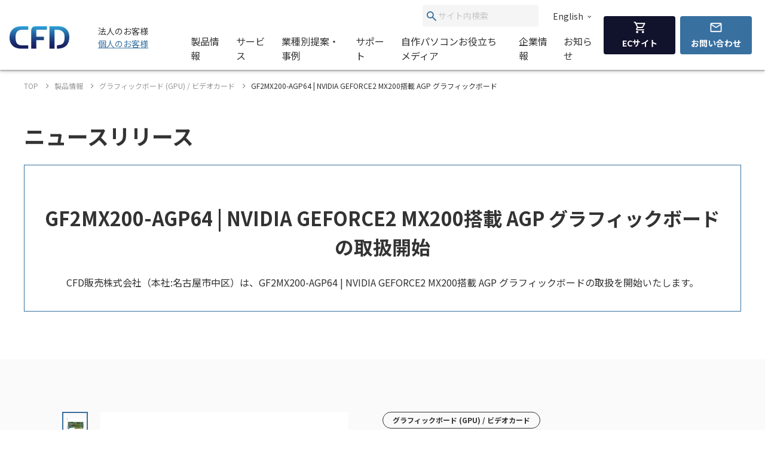

--- FILE ---
content_type: text/html; charset=UTF-8
request_url: https://www.cfd.co.jp/biz/product/release/gf2mx200-agp64.html
body_size: 108233
content:
<!doctype html>
<html lang="ja_JP">


<head xmlns:xlink="http://www.w3.org/1999/xlink" prefix="og: http://ogp.me/ns# fb: http://ogp.me/ns/fb# website: http://ogp.me/ns/website#">
  <meta charset="utf-8"/>
  <meta http-equiv="X-UA-Compatible" content="IE=edge"/>
  <meta name="HandheldFriendly" content="true"/>
  <meta name="viewport" content="width=device-width, initial-scale=1, shrink-to-fit=no, viewport-fit=cover"/>
  <meta http-equiv="cleartype" content="on"/>
  <meta http-equiv="x-dns-prefetch-control" content="on"/>

  <title>GF2MX200-AGP64の取扱を開始しました | NVIDIA GEFORCE2 MX200搭載 AGP グラフィックボード | CFD販売株式会社 CFD Sales INC.</title>
  <meta name="twitter:title" property="og:title" content="GF2MX200-AGP64の取扱を開始しました | NVIDIA GEFORCE2 MX200搭載 AGP グラフィックボード | CFD販売株式会社 CFD Sales INC." />
  <meta itemprop="headline" content="GF2MX200-AGP64の取扱を開始しました | NVIDIA GEFORCE2 MX200搭載 AGP グラフィックボード | CFD販売株式会社 CFD Sales INC." />
  <meta itemprop="name" content="GF2MX200-AGP64の取扱を開始しました | NVIDIA GEFORCE2 MX200搭載 AGP グラフィックボード | CFD販売株式会社 CFD Sales INC." />


  
  <meta name="keywords" content="CFD,シー・エフ・デー,玄人志向,くろうとしこう,くろしこ,クロシコ,自作PC,自作パソコン,PCパーツ,パソコンパーツ">
  <meta name="description" content="PCパーツプランド「玄人志向」のNVIDIA GEFORCE2 MX200搭載 AGP グラフィックボードです">
  <meta property="og:description" content="PCパーツプランド「玄人志向」のNVIDIA GEFORCE2 MX200搭載 AGP グラフィックボードです" />
  <meta itemprop="description" content="PCパーツプランド「玄人志向」のNVIDIA GEFORCE2 MX200搭載 AGP グラフィックボードです" />
  
  

  <meta content="en_US" property="og:locale:alternate"/>
  <meta content="ja_JP" property="og:locale:alternate"/>
  <meta content="ko_KR" property="og:locale:alternate"/>
  <meta content="zh_CN" property="og:locale:alternate"/>
  <meta content="zh_TW" property="og:locale:alternate"/>
  <meta content="summary_large_image" name="twitter:card"/>
  <meta content="CFD販売株式会社 CFD Sales INC." property="og:site_name" />
  
  <meta content="website" property="og:type"/>
  <meta content="https://www.cfd.co.jp/biz/product/release/gf2mx200-agp64.html" property="og:url" />





  <meta content="https://www.cfd.co.jp/webpim/product/image/g/gf2mx200-agp64/gf2mx200-agp64/gf2mx200-agp64__0100.jpg" property="og:image" />
  <meta content="https://www.cfd.co.jp/webpim/product/image/g/gf2mx200-agp64/gf2mx200-agp64/gf2mx200-agp64__0100.jpg" itemprop="image" />
  <meta content="https://www.cfd.co.jp/webpim/product/image/g/gf2mx200-agp64/gf2mx200-agp64/gf2mx200-agp64__0100.jpg" name="twitter:image" />



  <meta http-equiv="x-ua-compatible" content="ie=edge"/>
  <meta content="SKYPE_TOOLBAR_PARSER_COMPATIBLE" name="SKYPE_TOOLBAR"/>
  <meta content="CFD販売株式会社 CFD Sales INC." name="author" />
  <meta content="CFD販売株式会社 CFD Sales INC." itemprop="author" />
  <meta content="CFD販売株式会社 CFD Sales INC." name="copyright" />
  <meta content="CFD販売株式会社 CFD Sales INC." itemprop="copyrightHolder" />


  




<!-- Google Tag Manager -->
<script>(function(w,d,s,l,i){w[l]=w[l]||[];w[l].push({'gtm.start':
new Date().getTime(),event:'gtm.js'});var f=d.getElementsByTagName(s)[0],
j=d.createElement(s),dl=l!='dataLayer'?'&l='+l:'';j.async=true;j.src=
'https://www.googletagmanager.com/gtm.js?id='+i+dl;f.parentNode.insertBefore(j,f);
})(window,document,'script','dataLayer','GTM-KVZQQSC');</script>
<!-- End Google Tag Manager -->

<!-- Google Tag Manager -->
<script>(function(w,d,s,l,i){w[l]=w[l]||[];w[l].push({'gtm.start':
new Date().getTime(),event:'gtm.js'});var f=d.getElementsByTagName(s)[0],
j=d.createElement(s),dl=l!='dataLayer'?'&l='+l:'';j.async=true;j.src=
'https://www.googletagmanager.com/gtm.js?id='+i+dl;f.parentNode.insertBefore(j,f);
})(window,document,'script','dataLayer','GTM-WH9KT8R');</script>
<!-- End Google Tag Manager -->







  <link href="https://www.cfd.co.jp" rel="dns-prefetch" />
  <link href="https://www.cfd.co.jp" rel="preconnect" />
  
  <link href="https://fonts.googleapis.com" rel="preconnect" />
  <link href="https://fonts.googleapis.com" rel="preconnect" crossorigin />
  <link href="https://fonts.googleapis.com/css2?family=Noto+Sans+JP:wght@400;500;700&amp;display=swap" rel="stylesheet" />
  <link href="/common/js/bundle.js?date=202509251200" rel="prefetch" />
  <link href="/common/js/bundle.js?date=202509251200" rel="preload" as="script" crossorigin />
  <link href="/common/js/bundle.js?date=202509251200" rel="modulepreload" />
  <link rel="stylesheet" href="/common/css/style.css?date=202407231400" />
  



  
  
    
      
    
  


<link rel="canonical" href="https://www.kuroutoshikou.com/product/detail/gf2mx200-agp64.html">

<meta name="robots" content="noindex" />


<script>
  var poplink3 = [
    {
      uid: '0eff0b14d1b747d5af9a47072b138369u',
      target: '#header-suggest-pc',
      deviceType: 'pcia',
    },
    {
      uid: '0eff0b14d1b747d5af9a47072b138369u',
      target: '#header-suggest-sp',
      deviceType: 'pcia',
    },
    {
      uid: '0eff0b14d1b747d5af9a47072b138369u',
      target: '#suggest-01',
      deviceType: 'pcia',
    },
    {
      uid: '0eff0b14d1b747d5af9a47072b138369u',
      target: '#suggest-02',
      deviceType: 'pcia',
    },
  ];
  (function () {
    var s = document.createElement('script');
    s.charset = 'utf-8';
    s.src = '//poplink-f.probo.biz/pl3/poplink3.js';
    document.getElementsByTagName('head')[0].appendChild(s);
  })();
</script>
</head>
    <body xmlns:xlink="http://www.w3.org/1999/xlink" class="normal">
        

<!-- Google Tag Manager (noscript) -->
<noscript><iframe src="https://www.googletagmanager.com/ns.html?id=GTM-KVZQQSC"
height="0" width="0" style="display:none;visibility:hidden"></iframe></noscript>
<!-- End Google Tag Manager (noscript) -->

<!-- Google Tag Manager (noscript) -->
<noscript><iframe src="https://www.googletagmanager.com/ns.html?id=GTM-WH9KT8R"
height="0" width="0" style="display:none;visibility:hidden"></iframe></noscript>
<!-- End Google Tag Manager (noscript) -->




        <div id="app">
            <div class="el-page-wrapper">
                


  
    ﻿


                <el-site-header inline-template>
  <div class="el-site-header">
    <div class="el-site-header__shadow">
      <div class="el-site-header__inner">
        <div class="el-site-header__logo">
          <a href="/" title="CFD"><img src="https://www.cfd.co.jp/common/img/logo/cfd-logo.jpg" alt="" /></a>
        </div>
        <div class="el-site-header__change-type-wrapper">
          <span class="el-site-header__change-type__text">法人のお客様</span>
          <a class="el-site-header__change-type__link" href="/consumer/"><span class="el-site-header__change-type__text">個人のお客様</span></a>
          <!-- <a class="el-site-header__change-type__link" href="/biz/contact/inquiries-about-new-transaction.html"><span class="el-site-header__change-type__text">from overseas</span></a> -->
        </div>
        <div class="el-site-header__nav-wrapper--pc">
          <div class="el-site-header__nav-row--pc">
            <form class="el-site-header__search--pc" data-href="/biz/search/index.html" @submit.prevent="onSubmitSearch($event)">
                <button class="el-site-header__search--pc__submit" type="submit">
                    <i class="icn-search el-site-header__search--pc__arr" aria-hidden="true"><svg><use xlink:href="#icn-search"></use></svg></i>
                </button>
                <input class="el-site-header__search--pc__input" type="text" name="keyword" id="header-suggest-pc" placeholder="サイト内検索" />
            </form>
            <a class="el-site-header__language-link" href="/biz/en/corporate/"><span class="el-site-header__language-link__text">English</span><i class="icn-chevron--down el-site-header__language-link__arr" aria-hidden="true">
                <svg>
                  <use xlink:href="#icn-chevron--down"></use></svg></i></a>
          </div>
          <div class="el-site-header__nav-row--pc">
            <div class="el-site-header__nav-lower--pc">
              <el-site-header-mega-menu v-cloak>
                <template #trigger><a href="/biz/product/">製品情報</a></template>
                <template #region><a class="el-site-header-mega-menu__heading" href="/biz/product/">製品情報</a>
                  <div class="el-site-header-mega-menu__inner">
                    <el-tab v-cloak inline-template>
                      <div class="el-tab" data-style="2" data-tab-len="2">
                        <div class="el-tab__tablist">
                          <div class="el-tab__tablist__inner" role="tablist">
                            <button class="el-tab-head" :id="returnId('head', 0)" role="tab" :aria-controls="returnId('body', 0)" :aria-selected="isActive(0)" :tabindex="isActive(0) ? null : '-1'" @click="onTriggerClicked($event, 0)">製品カテゴリから探す</button>
                            <button class="el-tab-head" :id="returnId('head', 1)" role="tab" :aria-controls="returnId('body', 1)" :aria-selected="isActive(1)" :tabindex="isActive(1) ? null : '-1'" @click="onTriggerClicked($event, 1)">メーカー・ブランドから探す</button>
                          </div>
                          <button class="el-tab__tablist__scroll-btn el-tab__tablist__scroll-btn--right" v-show="showScrollRight" @click="scrollRightOverflowY()">
                            <i class="icn-chevron--right el-tab__tablist__symbol" aria-hidden="true">
                              <svg>
                                <use xlink:href="#icn-chevron--right"></use></svg></i>
                          </button>
                          <button class="el-tab__tablist__scroll-btn el-tab__tablist____scroll-btn--left" v-show="showScrollLeft" @click="scrollLeftOverflowY()">
                            <i class="icn-chevron--left el-tab__tablist__symbol" aria-hidden="true">
                              <svg>
                                <use xlink:href="#icn-chevron--left"></use></svg></i>
                          </button>
                        </div>
                        <div class="el-tab__tabpanellist">
                          <div class="el-tab-body" :id="returnId('body', 0)" role="tabpanel" :aria-hidden="!isActive(0)" :aria-labelledby="returnId('head', 0)" tabindex="0">
                            <div class="el-site-header-mega-menu__inner" data-column="d6" data-direction="row">
                              <div class="el-site-header-mega-menu__column">
                                <div class="el-site-header-mega-menu__item">
                                  <div class="el-site-header-mega-menu__item__heading"><span>パソコンパーツ</span></div>
                                  <ul class="el-site-header-mega-menu__item__list">
                                    <li class="el-site-header-mega-menu__item__list__item">
                                      <a href="/biz/product/category/memory.html">メモリ<img /></a>
                                    </li>
                                    <li class="el-site-header-mega-menu__item__list__item">
                                      <a href="/biz/product/category/cpu.html">CPU<img /></a>
                                    </li>
                                    <li class="el-site-header-mega-menu__item__list__item">
                                      <a href="/biz/product/category/motherboard.html">マザーボード<img /></a>
                                    </li>
                                    <li class="el-site-header-mega-menu__item__list__item">
                                      <a href="/biz/product/category/graphics-board.html">グラフィックボード(GPU)/ビデオカード<img /></a>
                                    </li>
                                    <li class="el-site-header-mega-menu__item__list__item">
                                      <a href="/biz/product/category/pc-case.html">PCケース<img /></a>
                                    </li>
                                    <li class="el-site-header-mega-menu__item__list__item">
                                      <a href="/biz/product/category/minipc.html">ベアボーン/ミニPC<img /></a>
                                    </li>
                                    <li class="el-site-header-mega-menu__item__list__item">
                                      <a href="/biz/product/category/cpu-cooler.html">CPUクーラー<img /></a>
                                    </li>
                                    <li class="el-site-header-mega-menu__item__list__item">
                                      <a href="/biz/product/category/accessory-fan.html">ファン<img /></a>
                                    </li>
                                    <li class="el-site-header-mega-menu__item__list__item">
                                      <a href="/biz/product/category/accessory-led.html">LED関連<img /></a>
                                    </li>
                                    <li class="el-site-header-mega-menu__item__list__item">
                                      <a href="/biz/product/category/interface.html">インターフェースボード<img /></a>
                                    </li>
                                    <li class="el-site-header-mega-menu__item__list__item">
                                      <a href="/biz/product/category/network.html">ネットワーク関連<img /></a>
                                    </li>
                                    <li class="el-site-header-mega-menu__item__list__item">
                                      <a href="/biz/product/category/power.html">電源ユニット<img /></a>
                                    </li>
                                  </ul>
                                </div>
                              </div>
                              <div class="el-site-header-mega-menu__column">
                                <div class="el-site-header-mega-menu__item">
                                  <div class="el-site-header-mega-menu__item__heading"><span>ドライブ/ストレージ</span></div>
                                  <ul class="el-site-header-mega-menu__item__list">
                                    <li class="el-site-header-mega-menu__item__list__item">
                                      <a href="/biz/product/category/hdd.html">HDD(ハードディスク)<img /></a>
                                    </li>
                                    <li class="el-site-header-mega-menu__item__list__item">
                                      <a href="/biz/product/category/ssd.html">SSD<img /></a>
                                    </li>
                                    <li class="el-site-header-mega-menu__item__list__item">
                                      <a href="/biz/product/category/microsd.html">microSDカード(法人向け)<img /></a>
                                    </li>
                                    <li class="el-site-header-mega-menu__item__list__item">
                                      <a href="/biz/product/category/case.html">SSD/HDDケース<img /></a>
                                    </li>
                                    <li class="el-site-header-mega-menu__item__list__item">
                                      <a href="/biz/product/category/nas-case.html">NASケース<img /></a>
                                    </li>
                                  </ul>
                                </div>
                                <div class="el-site-header-mega-menu__item">
                                  <div class="el-site-header-mega-menu__item__heading"><span>パソコン周辺機器</span></div>
                                  <ul class="el-site-header-mega-menu__item__list">
                                    <li class="el-site-header-mega-menu__item__list__item">
                                      <a href="/biz/product/category/display.html">PCモニター/液晶ディスプレイ/ゲーミングディスプレイ<img /></a>
                                    </li>
                                    <li class="el-site-header-mega-menu__item__list__item">
                                      <a href="/biz/product/category/keyboard.html">キーボード/ゲーミングキーボード<img /></a>
                                    </li>
                                    <li class="el-site-header-mega-menu__item__list__item">
                                      <a href="/biz/product/category/mouse.html">マウス/ゲーミングマウス/マウスパッド<img /></a>
                                    </li>
                                    <li class="el-site-header-mega-menu__item__list__item">
                                      <a href="/biz/product/category/gaminggearheadset.html">ヘッドホン/ヘッドセット<img /></a>
                                    </li>
                                    <li class="el-site-header-mega-menu__item__list__item">
                                      <a href="/biz/product/category/microphone.html">マイク<img /></a>
                                    </li>
                                    <li class="el-site-header-mega-menu__item__list__item">
                                      <a href="/biz/product/category/multimedia.html">マルチメディア関連<img /></a>
                                    </li>
                                    <li class="el-site-header-mega-menu__item__list__item">
                                      <a href="/biz/product/category/auxiliary-input-device.html">補助入力デバイス(左手デバイス)<img /></a>
                                    </li>
                                    <li class="el-site-header-mega-menu__item__list__item">
                                      <a href="/biz/product/category/docking-station.html">ドッキングステーション<img /></a>
                                    </li>
                                    <li class="el-site-header-mega-menu__item__list__item">
                                      <a href="/biz/product/category/supply.html">サプライ品<img /></a>
                                    </li>
                                  </ul>
                                </div>
                              </div>
                              <div class="el-site-header-mega-menu__column">
                                <div class="el-site-header-mega-menu__item">
                                  <div class="el-site-header-mega-menu__item__heading"><span>ドローン</span></div>
                                  <ul class="el-site-header-mega-menu__item__list">
                                    <li class="el-site-header-mega-menu__item__list__item">
                                      <a href="/biz/product/category/drone.html">空中ドローン<img /></a>
                                    </li>
                                    <li class="el-site-header-mega-menu__item__list__item">
                                      <a href="/biz/product/category/rov.html">水中ドローン<img /></a>
                                    </li>
                                  </ul>
                                </div>
                                <div class="el-site-header-mega-menu__item">
                                  <div class="el-site-header-mega-menu__item__heading"><span>カメラ</span></div>
                                  <ul class="el-site-header-mega-menu__item__list">
                                    <li class="el-site-header-mega-menu__item__list__item">
                                      <a href="/biz/product/category/accamera.html">アクションカメラ<img /></a>
                                    </li>
                                    <li class="el-site-header-mega-menu__item__list__item">
                                      <a href="/biz/product/category/handy-cam.html">スタビライザー<img /></a>
                                    </li>
                                    <li class="el-site-header-mega-menu__item__list__item">
                                      <a href="/biz/product/category/handy-cam-accessory.html">カメラ関連アクセサリー<img /></a>
                                    </li>
                                    <li class="el-site-header-mega-menu__item__list__item">
                                      <a href="/biz/product/category/microphone.html">マイク<img /></a>
                                    </li>
                                  </ul>
                                </div>
                                <div class="el-site-header-mega-menu__item">
                                  <div class="el-site-header-mega-menu__item__heading"><span>STEM/ICT教育</span></div>
                                  <ul class="el-site-header-mega-menu__item__list">
                                    <li class="el-site-header-mega-menu__item__list__item">
                                      <a href="/biz/product/category/programing.html">プログラミング教材<img /></a>
                                    </li>
                                  </ul>
                                </div>
                              </div>
                              <div class="el-site-header-mega-menu__column">
                                <div class="el-site-header-mega-menu__item">
                                  <div class="el-site-header-mega-menu__item__heading"><span>ウェアラブル</span></div>
                                  <ul class="el-site-header-mega-menu__item__list">
                                    <li class="el-site-header-mega-menu__item__list__item">
                                      <a href="/biz/product/category/smartglass.html">スマートグラス<img /></a>
                                    </li>
                                  </ul>
                                </div>
                                <div class="el-site-header-mega-menu__item">
                                  <div class="el-site-header-mega-menu__item__heading"><span>家電</span></div>
                                  <ul class="el-site-header-mega-menu__item__list">
                                    <li class="el-site-header-mega-menu__item__list__item">
                                      <a href="/biz/product/category/robot-cleaner.html">ロボット掃除機<img /></a>
                                    </li>
                                    <li class="el-site-header-mega-menu__item__list__item">
                                      <a href="/biz/product/category/vacuum-and-mop.html">水拭き掃除機</a>
                                    </li>
                                    <li class="el-site-header-mega-menu__item__list__item">
                                      <a href="/biz/product/category/hair-dryer.html">ヘアドライヤー</a>
                                    </li>
                                    <li class="el-site-header-mega-menu__item__list__item">
                                      <a href="/biz/product/category/portable-battery.html">ポータブル電源</a>
                                    </li>
                                  </ul>
                                </div>
                              </div>
                              <div class="el-site-header-mega-menu__column">
                                <div class="el-site-header-mega-menu__item">
                                  <div class="el-site-header-mega-menu__item__heading"><span>ゲーミング関連製品</span></div>
                                  <ul class="el-site-header-mega-menu__item__list">
                                    <li class="el-site-header-mega-menu__item__list__item">
                                      <a href="/biz/product/category/graphics-board.html">グラフィックボード(GPU)/ビデオカード<img /></a>
                                    </li>
                                    <li class="el-site-header-mega-menu__item__list__item">
                                      <a href="/biz/product/category/display.html">PCモニター/液晶ディスプレイ/ゲーミングディスプレイ<img /></a>
                                    </li>
                                    <li class="el-site-header-mega-menu__item__list__item">
                                      <a href="/biz/product/category/keyboard.html">キーボード/ゲーミングキーボード<img /></a>
                                    </li>
                                    <li class="el-site-header-mega-menu__item__list__item">
                                      <a href="/biz/product/category/mouse.html">マウス/ゲーミングマウス/マウスパッド<img /></a>
                                    </li>
                                    <li class="el-site-header-mega-menu__item__list__item">
                                      <a href="/biz/product/category/gaminggearheadset.html">ヘッドホン/ヘッドセット<img /></a>
                                    </li>
                                    <li class="el-site-header-mega-menu__item__list__item">
                                      <a href="/biz/product/category/microphone.html">マイク<img /></a>
                                    </li>
                                    <li class="el-site-header-mega-menu__item__list__item">
                                      <a href="/biz/product/category/gamingchair.html">ゲーミングチェア<img /></a>
                                    </li>
                                    <li class="el-site-header-mega-menu__item__list__item">
                                      <a href="/biz/product/category/pc.html">PC<img /></a>
                                    </li>
                                    <li class="el-site-header-mega-menu__item__list__item">
                                      <a href="/biz/product/category/p-pc.html">ポータブルPC<img /></a>
                                    </li>
                                    <li class="el-site-header-mega-menu__item__list__item">
                                      <a href="/biz/product/category/apparel.html">アパレル<img /></a>
                                    </li>
                                  </ul>
                                </div>
                              </div>
                              <div class="el-site-header-mega-menu__column">
                                <div class="el-site-header-mega-menu__item">
                                  <div class="el-site-header-mega-menu__item__heading"><span>サーバー関連製品</span></div>
                                  <ul class="el-site-header-mega-menu__item__list">
                                    <li class="el-site-header-mega-menu__item__list__item">
                                      <a href="/biz/product/category/minipc.html">サーバー用マザー/ベアボーン<img /></a>
                                    </li>
                                  </ul>
                                </div>
                              </div>
                            </div>
                          </div>
                          <div class="el-tab-body" :id="returnId('body', 1)" role="tabpanel" :aria-hidden="!isActive(1)" :aria-labelledby="returnId('head', 1)" tabindex="0">
                            <div class="el-site-header-mega-menu__inner" data-direction="column">
                                <div class="el-site-header-mega-menu__item">
                                  <div class="el-site-header-mega-menu__item__heading"><span>オリジナルブランド</span></div>
                                  <ul class="el-site-header-mega-menu__item__list">
                                    <li class="el-site-header-mega-menu__item__list__item">
                                      <a href="/biz/brand/cfd.html"><img src="/consumer/common/header/logo_2.jpg" art="CFD" /></a>
                                    </li>
                                    <li class="el-site-header-mega-menu__item__list__item">
                                      <a href="/biz/brand/cfd-gaming.html"><img src="/consumer/common/header/logo_24.jpg" art="CFD Gaming" /></a>
                                    </li>
                                    <li class="el-site-header-mega-menu__item__list__item">
                                      <a href="/biz/brand/cfd-selection.html"><img src="/consumer/common/header/logo_25.jpg" art="CFD Selection" /></a>
                                    </li>
                                    <li class="el-site-header-mega-menu__item__list__item">
                                      <a href="/biz/brand/cfd-standard.html"><img src="/consumer/common/header/logo_cfdstandard_78x48.jpg" art="CFD Standard" /></a>
                                    </li>
                                    <li class="el-site-header-mega-menu__item__list__item">
                                      <a href="/biz/brand/cfd-panram.html"><img src="/consumer/common/header/logo_26.jpg" art="CFD Panram" /></a>
                                    </li>
                                    <li class="el-site-header-mega-menu__item__list__item">
                                      <a href="/biz/brand/kuroutoshikou.html"><img src="/consumer/common/header/logo_3.jpg" art="玄人志向" /></a>
                                    </li>
                                    <li class="el-site-header-mega-menu__item__list__item">
                                      <a href="/biz/brand/galakuro-gaming.html"><img src="/consumer/common/header/logo_27.jpg" art="GALAKURO GAMING" /></a>
                                    </li>
                                  </ul>
                                </div>
                                <div class="el-site-header-mega-menu__item">
                                  <div class="el-site-header-mega-menu__item__heading"><span>取り扱いメーカー</span></div>
                                  <ul class="el-site-header-mega-menu__item__list">
                                    <li class="el-site-header-mega-menu__item__list__item">
                                      <a href="/biz/brand/amd.html"><img src="/consumer/common/header/logo_4.jpg" art="AMD" /></a>
                                    </li>
                                    <li class="el-site-header-mega-menu__item__list__item">
                                      <a href="/biz/brand/asrock.html"><img src="/consumer/common/header/logo_5.jpg" art="AsRock" /></a>
                                    </li>
                                    <li class="el-site-header-mega-menu__item__list__item">
                                      <a href="/biz/brand/asus.html"><img src="/consumer/common/header/logo_asus.jpg" art="ASUS" /></a>
                                    </li>
                                    <!-- <li class="el-site-header-mega-menu__item__list__item">
                                      <a href="/biz/brand/ayaneo.html"><img src="/consumer/common/header/logo_ayaneo_78x48.jpg" art="AYANEO" /></a>
                                    </li> -->
                                    <li class="el-site-header-mega-menu__item__list__item">
                                      <a href="/biz/brand/benq.html"><img src="/consumer/common/header/logo_8.jpg" art="BenQ" /></a>
                                    </li>
                                    <!-- <li class="el-site-header-mega-menu__item__list__item">
                                      <a href="/biz/brand/bitfenix.html"><img src="/consumer/common/header/logo_9.jpg" art="BitFenix" /></a>
                                    </li> -->
                                    <li class="el-site-header-mega-menu__item__list__item">
                                      <a href="/biz/brand/blackmagic-design.html"><img src="/consumer/common/header/logo_10.jpg" art="Blackmagic Design" /></a>
                                    </li>
                                    <!-- <li class="el-site-header-mega-menu__item__list__item">
                                      <a href="/biz/brand/cherry-xtrfy.html"><img src="/consumer/common/header/logo_header_cherryxtrfy.jpg" art="CHASING" /></a>
                                    </li> -->
                                    <li class="el-site-header-mega-menu__item__list__item">
                                      <a href="/biz/brand/chasing.html"><img src="/consumer/common/header/logo_11.jpg" art="CHASING" /></a>
                                    </li>
                                    <li class="el-site-header-mega-menu__item__list__item">
                                      <a href="/biz/brand/crucial.html"><img src="/consumer/common/header/logo_12.jpg" art="Crucial by Micron" /></a>
                                    </li>
                                    <li class="el-site-header-mega-menu__item__list__item">
                                      <a href="/biz/brand/dji.html"><img src="/consumer/common/header/logo_13.jpg" art="DJI" /></a>
                                    </li>
                                    <!-- <li class="el-site-header-mega-menu__item__list__item">
                                      <a href="/biz/brand/dreame.html"><img src="/consumer/common/header/logo_dreame_78x48.jpg" art="Dreame(ドリームミー)" /></a>
                                    </li> -->
                                    <li class="el-site-header-mega-menu__item__list__item">
                                      <a href="/biz/brand/galaxy.html"><img src="/consumer/common/header/logo_14.jpg" art="GALAXY Microsystems" /></a>
                                    </li>
                                    <li class="el-site-header-mega-menu__item__list__item">
                                      <a href="/biz/brand/gigabyte.html"><img src="/consumer/common/header/logo_15.jpg" art="GIGABYTE" /></a>
                                    </li>
                                  </ul>
                                  <ul class="el-site-header-mega-menu__item__list">
                                    <li class="el-site-header-mega-menu__item__list__item">
                                      <a href="/biz/brand/id-cooling.html"><img src="/consumer/common/header/header_logo_id-cooling.jpg" art="ID-COOLING" /></a>
                                    </li>
                                    <li class="el-site-header-mega-menu__item__list__item">
                                      <a href="/biz/brand/inwin.html"><img src="/consumer/common/header/logo_16.jpg" art="In Win" /></a>
                                    </li>
                                    <!-- <li class="el-site-header-mega-menu__item__list__item">
                                      <a href="/biz/brand/loupedeck.html"><img src="/consumer/common/header/logo_loupedeck_78x48.jpg" art="Loupedeck" /></a>
                                    </li> -->
                                    <li class="el-site-header-mega-menu__item__list__item">
                                      <a href="/biz/brand/montech.html"><img src="/consumer/common/header/logo_montech_78x48.jpg" art="montech" /></a>
                                    </li>
                                    <li class="el-site-header-mega-menu__item__list__item">
                                      <a href="/biz/brand/pgytech.html"><img src="/consumer/common/header/logo_17.jpg" art="PGYTECH" /></a>
                                    </li>
                                    <li class="el-site-header-mega-menu__item__list__item">
                                      <a href="/biz/brand/powercolor.html"><img src="/consumer/common/header/logo_18.jpg" art="PowerColor" /></a>
                                    </li>
                                    <li class="el-site-header-mega-menu__item__list__item">
                                      <a href="/biz/brand/qysea.html"><img src="/consumer/common/header/logo_20.jpg" art="QYSEA" /></a>
                                    </li>
                                    <li class="el-site-header-mega-menu__item__list__item">
                                      <a href="/biz/brand/sandisk.html"><img src="/consumer/common/header/header_logo_sandisk.jpg" art="SANDISK" /></a>
                                    </li>
                                    <li class="el-site-header-mega-menu__item__list__item">
                                      <a href="/biz/brand/seagate.html"><img src="/consumer/common/header/logo_21.jpg" art="Seagate" /></a>
                                    </li>
                                    <li class="el-site-header-mega-menu__item__list__item">
                                      <a href="/biz/brand/sparkle.html"><img src="/consumer/common/header/logo_header_sparkle.jpg" art="SPARKLE" /></a>
                                    </li>
                                    <!-- <li class="el-site-header-mega-menu__item__list__item">
                                      <a href="/biz/brand/tcl.html"><img src="/consumer/common/header/logo_tcl.jpg" art="TCL" /></a>
                                    </li> -->
                                    <li class="el-site-header-mega-menu__item__list__item">
                                      <a href="/biz/brand/tryx.html"><img src="/consumer/common/header/header_logo_tryx.jpg" art="TRYX" /></a>
                                    </li>
                                    <!--<li class="el-site-header-mega-menu__item__list__item">
                                      <a href="/biz/brand/vxfly.html"><img src="/consumer/common/header/logo_22.jpg" art="VxFly" /></a>
                                    </li>-->
                                    <li class="el-site-header-mega-menu__item__list__item">
                                      <a href="/biz/brand/westerndigital.html"><img src="/consumer/common/header/logo_23.jpg" art="WesternDigital" /></a>
                                    </li>
                                  </ul>
                                </div>
                              </div>
                          </div>
                        </div>
                      </div>
                    </el-tab>
                  </div>
                </template>
              </el-site-header-mega-menu>

              <el-site-header-mega-menu v-cloak>
                <template #trigger><a href="/biz/service/">サービス</a></template>
                <template #region
                  ><a class="el-site-header-mega-menu__heading" href="/biz/service/">サービス</a>
                  <div class="el-site-header-mega-menu__inner" data-column="d3" data-direction="row">
                    <div class="el-site-header-mega-menu__column">
                      <div class="el-site-header-mega-menu__item">
                        <div class="el-site-header-mega-menu__item__heading"><span>製品ご購入時のサービス</span></div>
                        <ul class="el-site-header-mega-menu__item__list">
                          <li class="el-site-header-mega-menu__item__list__item">
                            <a href="/biz/service/detail/purchase.html">製品購入前サポート<img /></a>
                          </li>
                          <li class="el-site-header-mega-menu__item__list__item">
                            <a href="/biz/other/rov-lp.html" target="_blank" rel="noopener noreferrer">水中ドローン導入サポート<img /></a>
                          </li>
                          <li class="el-site-header-mega-menu__item__list__item">
                            <a href="http://cfd-biz.com/" target="_blank" rel="noopener noreferrer">CFD販売 法人専用卸売サイト『CFDBIZ』<img /></a>
                          </li>
                        </ul>
                      </div>
                    </div>
                    <div class="el-site-header-mega-menu__column">
                      <div class="el-site-header-mega-menu__item">
                        <div class="el-site-header-mega-menu__item__heading"><span>レンタルサービス</span></div>
                        <ul class="el-site-header-mega-menu__item__list">
                          <li class="el-site-header-mega-menu__item__list__item">
                            <a href="/biz/service/detail/purchase.html">製品貸し出しサービス<img /></a>
                          </li>
                          <li class="el-site-header-mega-menu__item__list__item">
                            <a href="/biz/contact/rov-rental.html">水中ドローンレンタルサービス<img /></a>
                          </li>
                        </ul>
                      </div>
                    </div>
                    <div class="el-site-header-mega-menu__column">
                      <div class="el-site-header-mega-menu__item">
                        <div class="el-site-header-mega-menu__item__heading"><span>その他のサービス</span></div>
                        <ul class="el-site-header-mega-menu__item__list">
                          <li class="el-site-header-mega-menu__item__list__item">
                            <a href="/biz/service/detail/classification.html" target="_blank" rel="noopener noreferrer">該非判定書の発行依頼受付<img /></a>
                          </li>
                          <li class="el-site-header-mega-menu__item__list__item">
                            <a href="https://hata.blue/" target="_blank" rel="noopener noreferrer">HATAドローンフィールド千葉 利用申し込み（予約特典付）<img /></a>
                          </li>
                          <li class="el-site-header-mega-menu__item__list__item">
                            <a href="https://www.gog.co.jp/cfd/" target="_blank" rel="noopener noreferrer">NAS 訪問設置・設定サポート<img /></a>
                          </li>
                        </ul>
                      </div>
                    </div>
                  </div>
                </template>
              </el-site-header-mega-menu>
              <a class="el-site-header__nav-lower--pc__item" href="/biz/proposal/">業種別提案・事例</a>
              <el-site-header-mega-menu v-cloak data-style="small">
                <template #trigger><a href="/biz/support/">サポート</a></template>
                <template #region>
                  <div class="el-site-header-mega-menu__inner">
                    <div class="el-site-header-mega-menu__item">
                      <ul class="el-site-header-mega-menu__item__list">
                        <li class="el-site-header-mega-menu__item__list__item">
                          <a href="/biz/support/#support-information">製品サポート案内<img /></a>
                        </li>
                        <li class="el-site-header-mega-menu__item__list__item">
                          <a href="/biz/support/#support-question">よくある質問<img /></a>
                        </li>
                        <li class="el-site-header-mega-menu__item__list__item">
                          <a href="/biz/other/biz-inquiry-list.html">お問い合わせ<img /></a>
                        </li>
                      </ul>
                    </div>
                  </div>
                </template>
              </el-site-header-mega-menu>
              <el-site-header-mega-menu v-cloak>
                <template #trigger><a href="/article/">自作パソコンお役立ちメディア</a></template>
                <template #region
                  ><a class="el-site-header-mega-menu__heading" href="/article/">CFD PCパーツナビ － 自作パソコンお役立ちメディア</a>
                  <div class="el-site-header-mega-menu__inner" data-column="d1" data-direction="row">
                    <div class="el-site-header-mega-menu__column">
                      <div class="el-site-header-mega-menu__item">
                        <div class="el-site-header-mega-menu__item__heading"><span>カテゴリ一覧</span></div>
                        <ul class="el-site-header-mega-menu__item__list">
                          <li class="el-site-header-mega-menu__item__list__item">
                            <a href="/article/ssd/">SSD<img /></a>
                          </li>
                          <li class="el-site-header-mega-menu__item__list__item">
                            <a href="/article/memory/">メモリ<img /></a>
                          </li>
                          <li class="el-site-header-mega-menu__item__list__item">
                            <a href="/article/power/">電源ユニット<img /></a>
                          </li>
                          <li class="el-site-header-mega-menu__item__list__item">
                            <a href="/article/graphics-board/">グラフィックボード<img /></a>
                          </li>
                          <li class="el-site-header-mega-menu__item__list__item">
                            <a href="/article/gaming-chair/">ゲーミングチェア<img /></a>
                          </li>
                          <li class="el-site-header-mega-menu__item__list__item">
                            <a href="/article/cooling-solution/">冷却ソリューション<img /></a>
                          </li>
                        </ul>
                      </div>
                    </div>
                  </div>
                </template>
              </el-site-header-mega-menu>
              <a class="el-site-header__nav-lower--pc__item" href="/biz/corporate/">企業情報</a><a class="el-site-header__nav-lower--pc__item" href="/biz/news/">お知らせ</a>
            </div>
          </div>
        </div>
        <div class="el-site-header__nav-link-wrapper--pc">
          <a class="el-site-header__nav-link-wrapper--pc__item" href="http://cfd-biz.com/" target="_blank" rel="noopener noreferrer">
              <i class="icn-cart" aria-hidden="true"><svg><use xlink:href="#icn-cart"></use></svg></i><span>ECサイト</span>
          </a>
          <a class="el-site-header__nav-link-wrapper--pc__item" href="/biz/other/biz-inquiry-list.html">
              <i class="icn-mail" aria-hidden="true"><svg><use xlink:href="#icn-mail"></use></svg></i><span>お問い合わせ</span>
          </a>
        </div>
        <div class="el-site-header__nav-wrapper--sp">
          <button class="el-site-header__search-trigger--sp" @click="onClickedSearchTriggerSp($event)">
            <i class="icn-search" aria-hidden="true">
              <svg>
                <use xlink:href="#icn-search"></use></svg></i>
          </button>
          <button class="el-site-header__nav-trigger--sp" @click="onClickedNavTriggerSp($event)" :aria-expanded="_isActiveGlobalNavSp.toString()">
            <span class="el-site-header__nav-trigger--sp__inner"><span class="el-site-header__nav-trigger--sp__line"></span><span class="el-site-header__nav-trigger--sp__line"></span><span class="el-site-header__nav-trigger--sp__line"></span></span>
          </button>
        </div>
      </div>
    </div>
    <form class="el-site-header__search--sp" v-cloak :aria-hidden="!_isActiveSearchSp" data-href="/biz/search/index.html" @submit.prevent="onSubmitSearch($event)">
        <input class="el-site-header__search--sp__input" type="text" name="keyword" id="header-suggest-sp" placeholder="検索ワード入力" />
        <button class="el-site-header__search--sp__submit" type="submit">
          <i class="icn-search el-site-header__search--sp__arr" aria-hidden="true"><svg><use xlink:href="#icn-search"></use></svg></i>
        </button>
    </form>
    <div class="el-site-header-global-nav--sp" v-cloak :aria-hidden="!_isActiveGlobalNavSp" v-scroll-lock="_isActiveGlobalNavSp">
      <div class="el-site-header-global-nav--sp__main-container">
        <el-site-header-sp-accordion v-cloak>
          <template #trigger>製品情報</template>
          <template #region>
            <div class="el-site-header-global-nav--sp__main-item">
              <a class="el-site-header-global-nav--sp__main-item__inner" href="/biz/product/"><span>製品情報TOP</span></a>
            </div>
            <div class="el-site-header-global-nav--sp__main-item">
              <a class="el-site-header-global-nav--sp__main-item__inner" href="/biz/product/#product-category"><span>製品カテゴリから探す</span></a>
            </div>
            <div class="el-site-header-global-nav--sp__main-item">
              <a class="el-site-header-global-nav--sp__main-item__inner" href="/biz/product/#maker-brand"><span>取り扱いブランド・メーカーから探す</span></a>
            </div>
          </template>
        </el-site-header-sp-accordion>
        <el-site-header-sp-accordion v-cloak>
          <template #trigger>サービス</template>
          <template #region>
            <div class="el-site-header-global-nav--sp__main-item">
              <a class="el-site-header-global-nav--sp__main-item__inner" href="/biz/service/"><span>サービスTOP</span></a>
            </div>
            <div class="el-site-header-global-nav--sp__main-item">
              <a class="el-site-header-global-nav--sp__main-item__inner" href="/biz/service/detail/purchase.html"><span>製品購入前サポート</span></a>
            </div>
            <div class="el-site-header-global-nav--sp__main-item">
              <a class="el-site-header-global-nav--sp__main-item__inner" href="/biz/service/detail/lend.html"><span>製品貸し出しサービス</span></a>
            </div>
            <div class="el-site-header-global-nav--sp__main-item">
              <a class="el-site-header-global-nav--sp__main-item__inner" href="/biz/other/rov-lp.html"><span>水中ドローン導入サポート</span></a>
            </div>
            <div class="el-site-header-global-nav--sp__main-item">
              <a class="el-site-header-global-nav--sp__main-item__inner" href="/biz/contact/rov-rental.html"><span>水中ドローンレンタルサービス</span></a>
            </div>
            <div class="el-site-header-global-nav--sp__main-item">
              <a class="el-site-header-global-nav--sp__main-item__inner" href="http://cfd-biz.com/" target="_blank" rel="noopener noreferrer"><span>CFD販売 法人専用卸売サイト『CFDBIZ』</span></a>
            </div>
            <div class="el-site-header-global-nav--sp__main-item">
              <a class="el-site-header-global-nav--sp__main-item__inner" href="/biz/service/detail/classification.html" target="_blank" rel="noopener noreferrer"><span>該非判定書の発行依頼受付</span></a>
            </div>
            <div class="el-site-header-global-nav--sp__main-item">
              <a class="el-site-header-global-nav--sp__main-item__inner" href="https://hata.blue/" target="_blank" rel="noopener noreferrer"><span>HATAドローンフィールド千葉 利用申し込み（予約特典付）</span></a>
            </div>
            <div class="el-site-header-global-nav--sp__main-item">
              <a class="el-site-header-global-nav--sp__main-item__inner" href="https://www.gog.co.jp/cfd/" target="_blank" rel="noopener noreferrer"><span>NAS 訪問設置・設定サポート</span></a>
            </div>
          </template>
        </el-site-header-sp-accordion>
        <div class="el-site-header-global-nav--sp__main-item">
          <a class="el-site-header-global-nav--sp__main-item__inner" href="/biz/proposal/"><span>業種別提案・事例TOP</span></a>
        </div>
        <el-site-header-sp-accordion v-cloak>
          <template #trigger>サポート</template>
          <template #region>
            <div class="el-site-header-global-nav--sp__main-item">
              <a class="el-site-header-global-nav--sp__main-item__inner" href="/biz/support/"><span>サポートTOP</span></a>
            </div>
            <div class="el-site-header-global-nav--sp__main-item">
              <a class="el-site-header-global-nav--sp__main-item__inner" href="/biz/support/#support-information"><span>製品・サポート案内</span></a>
            </div>
            <div class="el-site-header-global-nav--sp__main-item">
              <a class="el-site-header-global-nav--sp__main-item__inner" href="/biz/support/#support-question"><span>よくある質問</span></a>
            </div>
            <div class="el-site-header-global-nav--sp__main-item">
              <a class="el-site-header-global-nav--sp__main-item__inner" href="/biz/other/biz-inquiry-list.html"><span>お問い合わせ</span></a>
            </div>
          </template>
        </el-site-header-sp-accordion>
        <el-site-header-sp-accordion v-cloak>
          <template #trigger>自作パソコンお役立ちメディア</template>
          <template #region>
            <div class="el-site-header-global-nav--sp__main-item">
              <a class="el-site-header-global-nav--sp__main-item__inner" href="/article/"><span>CFD PCパーツナビ － 自作パソコンお役立ちメディア</span></a>
            </div>
            <div class="el-site-header-global-nav--sp__main-item">
              <a class="el-site-header-global-nav--sp__main-item__inner" href="/article/ssd/"><span>SSD</span></a>
            </div>
            <div class="el-site-header-global-nav--sp__main-item">
              <a class="el-site-header-global-nav--sp__main-item__inner" href="/article/memory/"><span>メモリ</span></a>
            </div>
            <div class="el-site-header-global-nav--sp__main-item">
              <a class="el-site-header-global-nav--sp__main-item__inner" href="/article/power/"><span>電源ユニット</span></a>
            </div>
            <div class="el-site-header-global-nav--sp__main-item">
              <a class="el-site-header-global-nav--sp__main-item__inner" href="/article/graphics-board/"><span>グラフィックボード</span></a>
            </div>
            <div class="el-site-header-global-nav--sp__main-item">
              <a class="el-site-header-global-nav--sp__main-item__inner" href="/article/gaming-chair/"><span>ゲーミングチェア</span></a>
            </div>
            <div class="el-site-header-global-nav--sp__main-item">
              <a class="el-site-header-global-nav--sp__main-item__inner" href="/article/cooling-solution/"><span>冷却ソリューション</span></a>
            </div>
          </template>
        </el-site-header-sp-accordion>
        <div class="el-site-header-global-nav--sp__main-item">
          <a class="el-site-header-global-nav--sp__main-item__inner" href="/biz/corporate/"><span>企業情報</span></a>
        </div>
        <div class="el-site-header-global-nav--sp__main-item">
          <a class="el-site-header-global-nav--sp__main-item__inner" href="/biz/news/"><span>お知らせ</span></a>
        </div>
        <div class="el-site-header-global-nav--sp__main-item">
          <a class="el-site-header-global-nav--sp__main-item__inner" href="/consumer/"><span>個人のお客さまはこちら</span></a>
        </div>
        <div class="el-site-header-global-nav--sp__main-item">
          <a class="el-site-header-global-nav--sp__main-item__inner" href="/biz/en/corporate/"><span>English</span></a>
        </div>
      </div>
      <div class="el-site-header-global-nav--sp__sub-container">
        <div class="el-site-header-global-nav--sp__sub-item">
          <a class="el-site-header-global-nav--sp__sub-item__inner" href="/biz/other/biz-inquiry-list.html" rel="noopener" data-color="blue"><i class="icn-add el-site-header-global-nav--sp__sub-item__icn" aria-hidden="true">
              <svg>
                <use xlink:href="#icn-add"></use></svg></i><span>お問い合わせ</span></a>
        </div>
        <div class="el-site-header-global-nav--sp__sub-item">
          <a class="el-site-header-global-nav--sp__sub-item__inner" href="http://cfd-biz.com/" target="_blank" rel="noopener noreferrer" data-color="black"><i class="icn-print el-site-header-global-nav--sp__sub-item__icn" aria-hidden="true">
              <svg>
                <use xlink:href="#icn-print"></use></svg></i><span>ECサイト</span></a>
        </div>
      </div>
    </div>
  </div>
</el-site-header>


  
  

                <main class="el-contents-wrapper" role="main">
                    
                    




<nav class="el-breadcrumbs">
    <ol class="el-breadcrumbs__inner" itemscope itemtype="http://schema.org/BreadcrumbList">
        
        
            
                
                

                
                

            
        
            
                
                
                <li class="el-breadcrumbs-item" itemprop="itemListElement" itemscope itemtype="http://schema.org/ListItem">
                    <a class="el-breadcrumbs-item__inner" href="/biz/index.html" itemid="/biz/index.html" itemprop="item" itemtype="http://schema.org/Thing">
                        
                            
                            <span itemprop="name">TOP</span>
                        
                        <i class="icn-chevron--right el-breadcrumbs-item__chevron" aria-hidden="true"><svg><use xlink:href="#icn-chevron--right"></use></svg></i>
                    </a>
                    <meta itemprop="position" content="2" />
                </li>
                

                
                

            
        
            
                
                
                <li class="el-breadcrumbs-item" itemprop="itemListElement" itemscope itemtype="http://schema.org/ListItem">
                    <a class="el-breadcrumbs-item__inner" href="/biz/product/index.html" itemid="/biz/product/index.html" itemprop="item" itemtype="http://schema.org/Thing">
                        
                            
                            <span itemprop="name">製品情報</span>
                        
                        <i class="icn-chevron--right el-breadcrumbs-item__chevron" aria-hidden="true"><svg><use xlink:href="#icn-chevron--right"></use></svg></i>
                    </a>
                    <meta itemprop="position" content="3" />
                </li>
                

                
                

            
        
        
            
            <li class="el-breadcrumbs-item" itemprop="itemListElement" itemscope itemtype="http://schema.org/ListItem">
                <a class="el-breadcrumbs-item__inner" href="/biz/product/category/graphics-board.html" itemid="/biz/product/category/graphics-board.html" itemprop="item" itemtype="http://schema.org/Thing">
                    <span itemprop="name">グラフィックボード (GPU) / ビデオカード</span>
                    <i class="icn-chevron--right el-breadcrumbs-item__chevron" aria-hidden="true"><svg><use xlink:href="#icn-chevron--right"></use></svg></i>
                </a>
                <meta itemprop="position" content="4" />
            </li>
            
            
        
        <li class="el-breadcrumbs-item" itemprop="itemListElement" itemscope itemtype="http://schema.org/ListItem">
            <a class="el-breadcrumbs-item__inner" href="/biz/product/release/gf2mx200-agp64.html" itemid="/biz/product/release/gf2mx200-agp64.html" itemprop="item" itemtype="http://schema.org/Thing" aria-current="page">
                <span itemprop="name">GF2MX200-AGP64 | NVIDIA GEFORCE2 MX200搭載 AGP グラフィックボード</span>
                <i class="icn-chevron--right el-breadcrumbs-item__chevron" aria-hidden="true"><svg><use xlink:href="#icn-chevron--right"></use></svg></i>
            </a>
            
            <meta itemprop="position" content="5" />
            
        </li>
    </ol>
</nav>


                    
                    
                    
                    

  <h1 class="el-heading-lv1">
    <span class="el-heading-lv1__inner">ニュースリリース</span>
  </h1>
  <div class="el-important-message">
    <div class="el-important-message__text">
      <p class="el-paragraph" data-align="right"></p>
      <h2 class="el-heading-lv2" data-align="center">
        <span class="el-heading-lv2__inner">GF2MX200-AGP64 | NVIDIA GEFORCE2 MX200搭載 AGP グラフィックボードの取扱開始</span>
      </h2>
      
      <p class="el-paragraph">CFD販売株式会社（本社:名古屋市中区）は、GF2MX200-AGP64 | NVIDIA GEFORCE2 MX200搭載 AGP グラフィックボードの取扱を開始いたします。</p>
      
    </div>
  </div>


                    
    <div class="el-section" data-bg-color="7" data-narrow-mini="true">
        <div class="el-product-leaf">
            <div class="el-product-leaf__inner">
                <div class="el-product-leaf__row" data-layout="4-6">
                    <div class="el-product-leaf__column">
                        <div class="el-product-leaf__heading-container" data-hide-on-pc="true">
                            
                            <span class="el-product-leaf__category">グラフィックボード (GPU) / ビデオカード</span>
                            
    
                            <p class="el-product-leaf__sub-heading">NVIDIA GEFORCE2 MX200搭載 AGP グラフィックボード</p>
                            <h1 class="el-product-leaf__heading">
                                <span>GF2MX200-AGP64</span>
                            </h1>
                        </div>
                        <!-- /el-product-leaf__heading-container -->                      
                        <div class="el-product-leaf__slider-container">
                            <el-product-leaf-slider v-cloak :images="[
                                
                                    { src: '/webpim/product/image/g/gf2mx200-agp64/gf2mx200-agp64/gf2mx200-agp64__0100.jpg' },
                                    
                                
    
                                
    
                                
    
                                
    
                                

                                
                            ]" >
                            </el-product-leaf-slider>
                        </div>
                        <!-- /el-product-leaf__slider-container -->
                    </div>
                    <!-- /el-product-leaf__column -->
                    <div class="el-product-leaf__column">
                        <div class="el-product-leaf__heading-container" data-hide-on-sp="true">
                            
                            <span class="el-product-leaf__category">グラフィックボード (GPU) / ビデオカード</span>
                            
    
                            <p class="el-product-leaf__sub-heading">NVIDIA GEFORCE2 MX200搭載 AGP グラフィックボード</p>
                            <h1 class="el-product-leaf__heading">
                                <span>GF2MX200-AGP64</span>
                            </h1>
                        </div>
                        <!-- /el-product-leaf__heading-container -->
    
                        <div class="el-product-leaf__info">
                            
    

                            


    

                            

        
                            
            <div class="el-product-leaf__info__item">
                <span class="el-product-leaf__info__heading">メーカー</span>
                <a class="el-product-leaf__info__text" href="/biz/brand/kuroutoshikou.html">玄人志向
                </a>
            </div>
            <!-- /el-product-leaf__info__item -->

                            
                            



    

    

    

    

    

    

    

    

    

    

    

    

    

    

    

    

    

    

    

    

    

    

    

    

    

    

    

    

    

    

    

    

    

    

    

    

    

    

    

    

    

    

    

    

    

    

    

    

    

    

    

    

    

    

    

    

    

    

    

    

    

    

    

    

    

    

    

    

    

    

    

    

    

    

    

    

    

    

    

    

    

    

    

    

    

    

    

    

    

    

    

    

    

    

    

    

    

    

    

    

    

    

    

    

    

    

    

    

    

    

    

    

    

    

    

    

    

    

    

    

    

    

    

    

    

    

    

    

    

    

    

    

    

    

    

    

    

    

    

    

    

    

    

    

    

    

    

    

    

    

    

    

    

    

    

    

    

    

    

    

    

    

    

    

    

    

    

    

    

    

    

    

    

    

    

    

    

    

    

    

    

    

    

    

    

    

    

    

    

    

    

    

    

    

    

    

    

    

    

    

    

    

    

    

    

    

    

    

    

    

    

    

    

    

    

    

    

    

    

    

    

    

    

    

    

    

    

    

    

    

    

    

    

    

    

    

    

    

    

    

    

    

    

    

    

    

    

    

    

    

    

    

    

    

    

    

    

    

    

    

    

    

    

    

    

    

    

    

    

    

    

    

    

    

    

    

    

    

    

    

    

    

    

    

    

    

    

    

    

    

    

    

    

    

    

    

    

    

    

    

    

    

    

    

    

    

    

    

    

    

    

    

    

    

    

    

    

    

    

    

    

    

    

    

    

    

    

    

    

    

    

    

    

    

    

    

    

    

    

    

    

    

    

    

    

    

    

    

    

    

    

    

    

    

    

    

    

    

    

    

    

    

    

    

    

    

    

    

    

    

    

    

    

    

    

    

    

    

    

    

    

    

    

    

    

    

    

    

    

    

    

    

    

    

    

    

    

    

    

    

    

    

    

    

    

    

    

    

    

    

    

    

    

    

    

    

    

    

    

    

    

    

    

    

    

    

    

    

    

    

    

    

    

    

    

    

    

    

    

    

    

    

    

    

    

    

    

    

    

    

    

    

    

    

    

    

    

    

    

    

    

    

    

    

    

    

    

    

    

    

    

    

    

    

    

    

    

    

    

    

    

    

    

    

    

    

    

    

    

    

    

    

    

    

    

    

    

    

    

    

    

    

    

    

    

    

    

    

    

    

    

    

    

    

    

    

    

    

    

    

    

    

    

    

    

    

    

    

    

    

    

    

    

    

    

    

    

    

    

    

    

    

    

    

    

    

    

    

    

    

    

    

    

    

    

    

    

    

    

    

    

    

    

    

    

    

    

    

    

    

    

    

    

    

    

    

    

    

    

    

    

    

    

    

    

    

    

    

    

    

    

    

    

    

    

    

    

    

    

    

    

    

    

    

    

    

    

    

    

    

    

    

    

    

    

    

    

    

    

    

    

    

    

    

    

    

    

    

    

    

    

    

    

    

    

    

    

    

    

    

    

    

    

    

    

    

    

    

    

    

    

    

    

    

    

    

    

    

    

    

    

    

    

    

    

    

    

    

    

    

    

    

    

    

    

    

    

    

    

    

    

    

    

    

    

    

    

    

    

    

    

    

    

    

    

    

    

    

    

    

    

    

    

    

    

    

    

    

    

    

    

    

    

    

    

    

    

    

    

    

    

    

    

    

    

    

    

    

    

    

    

    

    

    

    

    

    

    

    

    

    

    

    

    

    

    

    

    

    

    

    

    

    

    

    

    

    

    

    

    

    

    

    

    

    

    

    

    

    

    

    

    

    

    

    

    

    

    

    

    

    

    

    

    

    

    

    

    

    

    

    

    

    

    

    

    

    

    

    

    

    

    

    

    

    

    

    

    

    

    

    

    

    

    

    

    

    

    

    

    

    

    

    

    

    

    

    

    

    

    

    

    

    

    

    

    

    

    

    

    

    

    

    

    

    

    

    

    

    

    

    

    

    

    

    

    

    

    

    

    

    

    

    

    

    

    

    

    

    

    

    

    

    

    

    

    

    

    

    

    

    

    

    

    

    

    

    

    

    

    

    

    

    

    

    

    

    

    

    

    

    

    

    

    

    

    

    

    

    

    

    

    

    

    

    

    

    

    

    

    

    

    

    

    

    

    

    

    

    

    

    

    

    

    

    

    

    

    

    

    

    

    

    

    

    

    

    

    

    

    

    

    

    

    

    

    

    

    

    

    

    

    

    

    

    

    

    

    

    

    

    

    

    

    

    

    

    

    

    

    

    

    

    

    

    

    

    

    

    

    

    

    

    

    

    

    

    

    

    

    

    

    

    

    

    

    

    

    

    

    

    

    

    

    

    

    

    

    

    

    

    

    

    

    

    

    

    

    

    

    

    

    

    

    

    

    

    

    

    

    

    

    

    

    

    

    

    

    

    

    

    

    

    

    

    

    

    

    

    

    

    

    

    

    

    

    

    

    

    

    

    

    

    

    

    

    

    

    

    

    

    

    

    

    

    

    

    

    

    

    

    

    

    

    

    

    

    

    

    

    

    

    

    

    

    

    

    

    

    

    

    

    

    

    

    

    

    

    

    

    

    

    

    

    

    

    

    

    

    

    

    

    

    

    

    

    

    

    

    

    

    

    

    

    

    

    

    

    

    

    

    

    

    

    

    

    

    

    

    

    

    

    

    

    

    

    

    

    

    

    

    

    

    

    

    

    

    

    

    

    

    

    

    

    

    

    

    

    

    

    

    

    

    

    

    

    

    

    

    

    

    

    

    

    

    

    

    

    

    

    

    

    

    

    

    

    

    

    

    

    

    

    

    

    

    

    

    

    

    

    

    

    

    

    

    

    

    

    

    

    

    

    

    

    

    

    

    

    

    

    

    

    

    

    

    

    

    

    

    

    

    

    

    

    

    

    

    

    

    

    

    

    

    

    

    

    

    

    

    

    

    

    

    

    

    

    

    

    

    

    

    

    

    

    

    

    

    

    

    

    

    

    

    

    

    

    

    

    

    

    

    

    

    

    

    

    

    

    

    

    

    

    

    

    

    

    

    

    

    

    

    

    

    

    

    

    

    

    

    

    

    

    

    

    

    

    

    

    

    

    

    

    

    

    

    

    

    

    

    

    

    

    

    

    

    

    

    

    

    

    

    

    

    

    

    

    

    

    

    

    

    

    

    

    

    

    

    

    

    

    

    

    

    

    

    

    

    

    

    

    

    

    

    

    

    

    

    

    

    

    

    

    

    

    

    

    

    

    

    

    

    

    

    

    

    

    

    

    

    

    

    

    

    

    

    

    

    

    

    

    

    

    

    

    

    

    

    

    

    

    

    

    

    

    

    

    

    

    

    

    

    

    

    

    

    

    

    

    

    

    

    

    

    

    

    

    

    

    

    

    

    

    

    

    

    

    

    

    

    

    

    

    

    

    

    

    

    

    

    

    

    

    

    

    

    

    

    

    

    

    

    

    

    

    

    

    

    

    

    

    

    

    

    

    

    

    

    

    

    

    

    

    

    

    

    

    

    

    

    

    

    

    

    

    

    

    

    

    

    

    

    

    

    

    

    

    

    

    

    

    

    

    

    

    

    

    

    

    

    

    

    

    

    

    

    

    

    

    

    

    

    

    

    

    

    

    

    

    

    

    

    

    

    

    

    

    

    

    

    

    

    

    

    

    

    

    

    

    

    

    

    

    

    

    

    

    

    

    

    

    

    

    

    

    

    

    

    

    

    

    

    

    

    

    

    

    

    

    

    

    

    

    

    

    

    

    

    

    

    

    

    

    

    

    

    

    

    

    

    

    

    

    

    

    

    

    

    

    

    

    

    

    

    

    

    

    

    

    

    

    

    

    

    

    

    

    

    

    

    

    

    

    

    

    

    

    

    

    

    

    

    

    

    

    

    

    

    

    

    

    

    

    

    

    

    

    

    

    

    

    

    

    

    

    

    

    

    

    

    

    

    

    

    

    

    

    

    

    

    

    

    

    

    

    

    

    

    

    

    

    

    

    

    

    

    

    

    

    

    

    

    

    

    

    

    

    

    

    

    

    

    

    

    

    

    

    

    

    

    

    

    

    

    

    

    

    

    

    

    

    

    

    

    

    

    

    

    

    

    

    

    

    

    

    

    

    

    

    

    

    

    

    

    

    

    

    

    

    

    

    

    

    

    

    

    

    

    

    

    

    

    

    

    

    

    

    

    

    

    

    

    

    

    

    

    

    

    

    

    

    

    

    

    

    

    

    

    

    

    

    

    

    

    

    

    

    

    

    

    

    

    

    

    

    

    

    

    

    

    

    

    

    

    

    

    

    

    

    

    

    

    

    

    

    

    

    

    

    

    

    

    

    

    

    

    

    

    

    

    

    

    

    

    

    

    

    

    

    

    

    

    

    

    

    

    

    

    

    

    

    

    

    

    

    

    

    

    

    

    

    

    

    

    

    

    

    

    

    

    

    

    

    

    

    

    

    

    

    

    

    

    

    

    

    

    

    

    

    

    

    

    

    

    

    

    

    

    

    

    

    

    

    

    

    

    

    

    

    

    

    

    

    

    

    

    

    

    

    

    

    

    

    

    

    

    

    

    

    

    

    

    

    

    

    

    

    

    

    

    

    

    

    

    

    

    

    

    

    

    

    

    

    

    

    

    

    

    

    

    

    

    

    

    

    

    

    

    

    

    

    

    

    

    

    

    

    

    

    

    

    

    

    

    

    

    

    

    

    

    

    

    

    

    

    

    

    

    

    

    

    

    

    

    

    

    

    

    

    

    

    

    

    

    

    

    

    

    

    

    

    

    

    

    

    

    

    

    

    

    

    

    

    

    

    

    

    

    

    

    

    

    

    

    

    

    

    

    

    

    

    

    

    

    

    

    

    

    

    

    

    

    

    

    

    

    

    

    

    

    

    

    

    

    

    

    

    

    

    

    

    

    

    

    

    

    

    

    

    

    

    

    

    

    

    

    

    

    

    

    

    

    

    

    

    

    

    

    

    

    

    

    

    

    

    

    

    

    

    

    

    

    

    

    

    

    

    

    

    

    

    

    

    

    

    

    

    

    

    

    

    

    

    

    

    

    

    

    

    

    

    

    

    

    

    

    

    

    

    

    

    

    

    

    

    

    

    

    

    

    

    

    

    

    

    

    

    

    

    

    

    

    

    

    

    

    

    

    

    

    

    

    

    

    

    

    

    

    

    

    

    

    

    

    

    

    

    

    

    

    

    

    

    

    

    

    

    

    

    

    

    

    

    

    

    

    

    

    

    

    

    

    

    

    

    

    

    

    

    

    

    

    

    

    

    

    

    

    

    

    

    

    

    

    

    

    

    

    

    

    

    

    

    

    

    

    

    

    

    

    

    

    

    

    

    

    

    

    

    

    

    

    

    

    

    

    

    

    

    

    

    

    

    

    

    

    

    

    

    

    

    

    

    

    

    

    

    

    

    

    

    

    

    

    

    

    

    

    

    

    

    

    

    

    

    

    

    

    

    

    

    

    

    

    

    

    

    

    

    

    

    

    

    

    

    

    

    

    

    

    

    

    

    

    

    

    

    

    

    

    

    

    

    

    

    

    

    

    

    

    

    

    

    

    

    

    

    

    

    

    

    

    

    

    

    

    

    

    

    

    

    

    

    

    

    

    

    

    

    

    

    

    

    

    

    

    

    

    

    

    

    

    

    

    

    

    

    

    

    

    

    

    

    

    

    

    

    

    

    

    

    

    

    

    

    

    

    

    

    

    

    

    

    

    

    

    

    

    

    

    

    

    

    

    

    

    

    

    

    

    

    

    

    

    

    

    

    

    

    

    

    

    

    

    

    

    

    

    

    

    

    

    

    

    

    

    

    

    

    

    

    

    

    

    

    

    

    

    

    

    

    

    

    

    

    

    

    

    

    

    

    

    

    

    

    

    

    

    

    

    

    

    

    

    

    

    

    

    

    

    

    

    

    

    

    

    

    

    

    

    

    

    

    

    

    

    

    

    

    

    

    

    

    

    

    

    

    

    

    

    

    

    

    

    

    

    

    

    

    

    

    

    

    

    

    

    

    

    

    

    

    

    

    

    

    

    

    

    

    

    

    

    

    

    

    

    

    

    

    

    

    

    

    

    

    

    

    

    

    

    

    

    

    

    

    

    

    

    

    

    

    

    

    

    

    

    

    

    

    

    

    

    

    

    

    

    

    

    

    

    

    

    

    

    

    

    

    

    

    

    

    

    

    

    

    

    

    

    

    

    

    

    

    

    

    

    

    

    

    

    

    

    

    

    

    

    

    

    

    

    

    

    

    

    

    

    

    

    

    

    

    

    

    

    

    

    

    

    

    

    

    

    

    

    

    

    

    

    

    

    

    

    

    

    

    

    

    

    

    

    

    

    

    

    

    

    

    

    

    

    

    

    

    

    

    

    

    

    

    

    

    

    

    

    

    

    

    

    

    

    

    

    

    

    

    

    

    

    

    

    

    

    

    

    

    

    

    

    

    

    

    

    

    

    

    

    

    

    

    

    

    

    

    

    

    

    

    

    

    

    

    

    

    

    

    

    

    

    

    

    

    

    

    

    

    

    

    

    

    

    

    

    

    

    

    

    

    

    

    

    

    

    

    

    

    

    

    

    

    

    

    

    

    

    

    

    

    

    

    

    

    

    

    

    

    

    

    

    

    

    

    

    

    

    

    

    

    

    

    

    

    

    

    

    

    

    

    

    

    

    

    

    

    

    

    

    

    

    

    

    

    

    

    

    

    

    

    

    

    

    

    

    

    

    

    

    

    

    

    

    

    

    

    

    

    

    

    

    

    

    

    

    

    

    

    

    

    

    

    

    

    

    

    

    

    

    

    

    

    

    

    

    

    

    

    

    

    

    

    

    

    

    

    

    

    

    

    

    

    

    

    

    

    

    

    

    

    

    

    

    

    

    

    

    

    

    

    

    

    

    

    

    

    

    

    

    

    

    

    

    

    

    

    

    

    

    

    

    

    

    

    

    

    

    

    

    

    

    

    

    

    

    

    

    

    

    

    

    

    

    

    

    

    

    

    

    

    

    

    

    

    

    

    

    

    

    

    

    

    

    

    

    

    

    

    

    

    

    

    

    

    

    

    

    

    

    

    

    

    

    

    

    

    

    

    

    

    

    

    

    

    

    

    

    

    

    

    

    

    

    

    

    

    

    

    

    

    

    

    

    

    

    

    

    

    

    

    

    

    

    

    

    

    

    

    

    

    

    

    

    

    

    

    

    

    

    

    

    

    

    

    

    

    

    

    

    

    

    

    

    

    

    

    

    

    

    

    

    

    

    

    

    

    

    

    

    

    

    

    

    

    

    

    

    

    

    

    

    

    

    

    

    

    

    

    

    

    

    

    

    

    

    

    

    

    

    

    

    

    

    

    

    

    

    

    

    

    

    

    

    

    

    

    

    

    

    

    

    

    

    

    

    

    

    

    

    

    

    

    

    

    

    

    

    

    

    

    

    

    

    

    

    

    

    

    

    

    

    

    

    

    

    

    

    

    

    

    

    

    

    

    

    

    

    

    

    

    

    

    

    

    

    

    

    

    

    

    

    

    

    

    

    

    

    

    

    

    

    

    

    

    

    

    

    

    

    

    

    

    

    

    

    

    

    

    

    

    

    

    

    

    

    

    

    

    

    

    

    

    

    

    

    

    

    

    

    

    

    

    

    

    

    

    

    

    

    

    

    

    

    

    

    

    

    

    

    

    

    

    

    

    

    

    

    

    

    

    

    

    

    

    

    

    

    

    

    

    

    

    

    

    

    

    

    

                        </div>
                        <!-- /el-product-leaf__info -->
    
                        <div class="el-product-leaf__summary">
                            
    
                            
    
                            
                                
                                
    
                                
                                    <div class="el-product-leaf__summary__link-container">
                                        <a class="el-product-leaf__summary__link-item" href="/biz/product/detail/gf2mx200-agp64.html">この製品の詳細はこちらから
                                            <i class="icn-chevron--right el-product-leaf__summary__link-icn" aria-hidden="true">
                                                <svg>
                                                    <use xlink:href="#icn-chevron--right"></use>
                                                </svg>
                                            </i >
                                        </a>
                                    </div>
                                
    
                                
                                
                            
                        </div>
                    </div>
                    <!-- /el-product-leaf__column -->
                </div>
                <!-- /el-product-leaf__row -->
            </div>
        </div>
                  <div class="el-btn" data-align="center" data-layout="horizontal" data-column="m1-t1-d3">
        <div class="el-btn__inner">
          

          

          

          

          

          

          
        </div>
    </div>
            
    </div>
    
                    
    <el-anchor-list-fixed v-cloak>
        <template #items="slotProps"
          ><a class="el-anchor-list-fixed__item" v-if="slotProps.isExistsAnchorTarget('#product-summary')" href="#product-summary" v-anchor
            ><i class="icn-chevron--down" aria-hidden="true">
              <svg>
                <use xlink:href="#icn-chevron--down"></use></svg></i
            ><span>特長</span></a
          ><a class="el-anchor-list-fixed__item" v-if="slotProps.isExistsAnchorTarget('#product-specification')" href="#product-specification" v-anchor
            ><i class="icn-chevron--down" aria-hidden="true">
              <svg>
                <use xlink:href="#icn-chevron--down"></use></svg></i
            ><span>仕様</span></a
          ><a class="el-anchor-list-fixed__item" v-if="slotProps.isExistsAnchorTarget('#product-contact')" href="#product-contact" v-anchor
            ><i class="icn-chevron--down" aria-hidden="true">
              <svg>
                <use xlink:href="#icn-chevron--down"></use></svg></i
            ><span>お問い合わせ</span></a
          ><a class="el-anchor-list-fixed__item" v-if="slotProps.isExistsAnchorTarget('#product-question')" href="#product-question" v-anchor
            ><i class="icn-chevron--down" aria-hidden="true">
              <svg>
                <use xlink:href="#icn-chevron--down"></use></svg></i
            ><span>よくある質問</span></a
          ><a class="el-anchor-list-fixed__item" v-if="slotProps.isExistsAnchorTarget('#product-example')" href="#product-example" v-anchor
            ><i class="icn-chevron--down" aria-hidden="true">
              <svg>
                <use xlink:href="#icn-chevron--down"></use></svg></i
            ><span>業種別提案・事例</span></a
          ><a class="el-anchor-list-fixed__item" v-if="slotProps.isExistsAnchorTarget('#product-related')" href="#product-related" v-anchor
            ><i class="icn-chevron--down" aria-hidden="true">
              <svg>
                <use xlink:href="#icn-chevron--down"></use></svg></i
            ><span>関連する製品</span></a
          >
        </template>
      </el-anchor-list-fixed>

                    

    <h2 class="el-heading-lv2" data-align="center" id="product-summary"><span class="el-heading-lv2__inner">主な特長</span></h2>

<!--
		modules
	--><!--
			/modules
		-->

                    

    <div class="el-section" data-bg-color="1">
        <h2 class="el-heading-lv2" data-align="center" id="product-specification"><span class="el-heading-lv2__inner">仕様</span></h2>
        
        <div class="el-table">
            <div>
                <table>
                    <colgroup>
                        <col width="15%">
                        <col width="15%">
                        <col width="70%">
                    </colgroup>
                    <tbody>
                        
                            
                                <tr>
                                    
                                        
                                        
                                            <th rowspan="1" colspan="2">製品名 / 型番</th>
                                        

                                        
                                            
                                            
                                                <td colspan="2">
                                                    
                                                        GF2MX200-AGP64
                                                        
                                                        
                                                        
                                                        
                                                    </span>
                                                    
                                                </td>
                                            
                                        
                                    
                                </tr>
                                
                            
                        
                            
                                <tr>
                                    
                                        
                                        
                                            <th rowspan="1" colspan="2">JANコード</th>
                                        

                                        
                                            
                                            
                                                <td colspan="2">
                                                    
                                                        4981254727218  
                                                        
                                                        
                                                        
                                                        
                                                    </span>
                                                    
                                                </td>
                                            
                                        
                                    
                                </tr>
                                
                            
                        
                            
                                <tr>
                                    
                                        
                                        
                                            <th rowspan="1" colspan="2">主な仕様</th>
                                        

                                        
                                            
                                            
                                                <td colspan="2">
                                                    
                                                        nVIDIA製GeForce2MX200　GPU搭載グラフィックカード<br />256bitの2D&3DグラフィックアクセラレータであるnVIDIA製 GeForce2MX200GPU搭載<br />64MBのビデオメモリ搭載<br />Core Clock：175MHz<br />Memory Clock：166MHz<br />Fill Rate：350M pixels/sec, 700M texels/sec
                                                        
                                                        
                                                        
                                                        
                                                    </span>
                                                    
                                                </td>
                                            
                                        
                                    
                                </tr>
                                
                            
                        
                            
                                <tr>
                                    
                                        
                                        
                                            <th rowspan="1" colspan="2">付属品</th>
                                        

                                        
                                            
                                            
                                                <td colspan="2">
                                                    
                                                        ドライバCD（オンラインマニュアル）
                                                        
                                                        
                                                        
                                                        
                                                    </span>
                                                    
                                                </td>
                                            
                                        
                                    
                                </tr>
                                
                            
                        
                            
                                <tr>
                                    
                                        
                                        
                                            <th rowspan="1" colspan="2">製造元</th>
                                        

                                        
                                            
                                            
                                                <td colspan="2">
                                                    
                                                        Palit
                                                        
                                                        
                                                        
                                                        
                                                    </span>
                                                    
                                                </td>
                                            
                                        
                                    
                                </tr>
                                
                            
                        
                    </tbody>
                </table>
            </div>
        </div>

    
    </div>


                    




    <div class="el-btn" data-align="center" data-layout="vertical">
        <div class="el-btn__inner">
            <a class="el-btn-item" href="/biz/product/detail/gf2mx200-agp64.html" data-color="blue"
                ><i class="icn-chevron--right el-btn-item__icn-after" aria-hidden="true">
                <svg>
                    <use xlink:href="#icn-chevron--right"></use></svg></i
                ><span class="el-btn-item__text">この製品の詳細はこちらから</span>
            </a>
        </div>
    </div>





                    



  <div class="el-full-width-link" data-column="m1-d1">
    <div class="el-full-width-link-item" style="background-image: url(/common/img/contact/contact_01.jpg)" data-filter-color="blue">
      <div class="el-full-width-link-item__txt-container">
        <h3 class="el-full-width-link-item__heading" id="product-contact">製品・お取引に関するご相談窓口</h3>
      </div>
      <div class="el-full-width-link-item__btn-container">
        <div class="el-btn" data-align="center" data-layout="vertical">
          <div class="el-btn__inner">
            <a class="el-btn-item" href="/biz/service/detail/purchase.html"  data-color="blue">
              <i class="icn-mail el-btn-item__icn-after" aria-hidden="true"><svg><use xlink:href="#icn-mail"></use></svg></i>
              <span class="el-btn-item__text">お問い合わせフォーム</span>
            </a>
          </div>
        </div>
      </div>
    </div>
  </div>




                    
                </main>
                


  
    ﻿

                <el-page-to-top v-cloak></el-page-to-top>
<div class="el-site-footer">
  <div class="el-site-footer__main-container">
    <div class="el-site-footer__main-container__inner">
      <div class="el-site-footer__main-nav" data-column="d4">
        <div class="el-site-footer__main-nav__column">
          <div class="el-site-footer__main-nav__item" data-lv="1">
            <a class="el-site-footer__main-nav__item__inner" href="/biz/product/"><span>製品情報</span></a>
          </div>
          <div class="el-site-footer__main-nav__item" data-lv="2">
            <a class="el-site-footer__main-nav__item__inner" href="/biz/product/#product-category"><span>製品カテゴリから探す</span></a>
          </div>
          <div class="el-site-footer__main-nav__item" data-lv="2">
            <a class="el-site-footer__main-nav__item__inner" href="/biz/product/#maker-brand"><span>取り扱いブランド・メーカーから探す</span></a>
          </div>
        </div>
        <div class="el-site-footer__main-nav__column">
          <div class="el-site-footer__main-nav__item" data-lv="1">
            <a class="el-site-footer__main-nav__item__inner" href="/biz/service/"><span>サービス</span></a>
          </div>
          <div class="el-site-footer__main-nav__item" data-lv="2">
            <a class="el-site-footer__main-nav__item__inner" href="/biz/service/detail/purchase.html"><span>製品購入前サポート</span></a>
          </div>
          <div class="el-site-footer__main-nav__item" data-lv="2">
            <a class="el-site-footer__main-nav__item__inner" href="/biz/service/detail/lend.html"><span>製品貸し出しサービス</span></a>
          </div>
          <div class="el-site-footer__main-nav__item" data-lv="2">
            <a class="el-site-footer__main-nav__item__inner" href="/biz/contact/rov-rental.html"><span>水中ドローンレンタルサービス</span></a>
          </div>
          <div class="el-site-footer__main-nav__item" data-lv="2">
            <a class="el-site-footer__main-nav__item__inner" href="http://cfd-biz.com/" target="_blank" rel="noopener noreferrer"><span>CFD販売 法人専用 卸売サイト「CFDBIZ」<i aria-hidden="true" class="icn-open-in-new el-text-list__item__icn-after"><svg><use xlink:href="#icn-open-in-new"></use></svg></i></span></a>
          </div>
          <div class="el-site-footer__main-nav__item" data-lv="2">
            <a class="el-site-footer__main-nav__item__inner" href="https://hata.blue/" target="_blank" rel="noopener noreferrer"><span>HATAドローンフィールド千葉 利用申し込み(予約特典付)<i aria-hidden="true" class="icn-open-in-new el-text-list__item__icn-after"><svg><use xlink:href="#icn-open-in-new"></use></svg></i></span></a>
          </div>
          <div class="el-site-footer__main-nav__item" data-lv="2">
            <a class="el-site-footer__main-nav__item__inner" href="https://www.gog.co.jp/cfd/" target="_blank" rel="noopener noreferrer"><span>NAS 訪問設置・設定サポート<i aria-hidden="true" class="icn-open-in-new el-text-list__item__icn-after"><svg><use xlink:href="#icn-open-in-new"></use></svg></i></span></a>
          </div>
        </div>
        <div class="el-site-footer__main-nav__column">
          <div class="el-site-footer__main-nav__item" data-lv="1">
            <a class="el-site-footer__main-nav__item__inner" href="/biz/proposal/"><span>業種別提案・事例</span></a>
          </div>
          <div class="el-site-footer__main-nav__item" data-lv="1">
            <a class="el-site-footer__main-nav__item__inner" href="/biz/support/"><span>サポート</span></a>
          </div>
          <div class="el-site-footer__main-nav__item" data-lv="2">
            <a class="el-site-footer__main-nav__item__inner" href="/biz/support/#support-information"><span>製品・サポート案内</span></a>
          </div>
          <div class="el-site-footer__main-nav__item" data-lv="2">
            <a class="el-site-footer__main-nav__item__inner" href="/biz/support/#support-question"><span>よくある質問</span></a>
          </div>
          <div class="el-site-footer__main-nav__item" data-lv="2">
            <a class="el-site-footer__main-nav__item__inner" href="/biz/other/biz-inquiry-list.html"><span>お問い合わせ</span></a>
          </div>
        </div>
        <div class="el-site-footer__main-nav__column">
          <div class="el-site-footer__main-nav__item" data-lv="1">
            <a class="el-site-footer__main-nav__item__inner" href="/article/"><span>自作パソコンお役立ちメディア</span></a>
          </div>
          <div class="el-site-footer__main-nav__item" data-lv="2">
            <a class="el-site-footer__main-nav__item__inner" href="/article/ssd/"><span>SSD</span></a>
          </div>
          <div class="el-site-footer__main-nav__item" data-lv="2">
            <a class="el-site-footer__main-nav__item__inner" href="/article/memory/"><span>メモリ</span></a>
          </div>
          <div class="el-site-footer__main-nav__item" data-lv="2">
            <a class="el-site-footer__main-nav__item__inner" href="/article/power/"><span>電源ユニット</span></a>
          </div>
          <div class="el-site-footer__main-nav__item" data-lv="2">
            <a class="el-site-footer__main-nav__item__inner" href="/article/graphics-board/"><span>グラフィックボード</span></a>
          </div>
          <div class="el-site-footer__main-nav__item" data-lv="2">
            <a class="el-site-footer__main-nav__item__inner" href="/article/gaming-chair/"><span>ゲーミングチェア</span></a>
          </div>
          <div class="el-site-footer__main-nav__item" data-lv="2">
            <a class="el-site-footer__main-nav__item__inner" href="/article/cooling-solution/"><span>冷却ソリューション</span></a>
          </div>
          <div class="el-site-footer__main-nav__item" data-lv="1">
            <a class="el-site-footer__main-nav__item__inner" href="/biz/corporate/"><span>企業情報</span></a>
          </div>
          <div class="el-site-footer__main-nav__item" data-lv="1">
            <a class="el-site-footer__main-nav__item__inner" href="/biz/news/"><span>お知らせ</span></a>
          </div>
        </div>
      </div>
    </div>
  </div>
  <div class="el-site-footer__sub-container">
    <div class="el-site-footer__sub-container__inner">
      <div class="el-site-footer__sub-nav">
        <a class="el-site-footer__sub-nav__item" href="/biz/other/information-security-policy.html">情報セキュリティポリシー</a><a class="el-site-footer__sub-nav__item" href="/biz/other/privacy.html">プライバシーポリシー</a><a class="el-site-footer__sub-nav__item" href="/biz/other/sns-policy.html">SNS運用方針</a
        ><a class="el-site-footer__sub-nav__item" href="/biz/other/sitepolicy.html">サイトのご利用について</a><a class="el-site-footer__sub-nav__item" href="/biz/other/sitemap.html">サイトマップ</a><a class="el-site-footer__sub-nav__item" href="/biz/contact/support-form.html">CFD販売へのお問い合わせ</a>
      </div>
    </div>
    <div class="el-site-footer__sub-container__inner">
      <div class="el-site-footer__sub-sns-nav">
        <a class="el-site-footer__sub-sns-nav__item" href="https://twitter.com/cfd_sales_inc" target="_blank" rel="noopener noreferrer"><i aria-hidden="true" class="icn-twitter"><svg><use xlink:href="#icn-twitter"></use></svg></i></a
        ><a class="el-site-footer__sub-sns-nav__item" href="https://www.facebook.com/CFD-Sales-INC-205968446151651/" target="_blank" rel="noopener noreferrer"><i aria-hidden="true" class="icn-facebook"><svg><use xlink:href="#icn-facebook"></use></svg></i></a>
      </div>
    </div>
    <div class="el-site-footer__sub-container__inner"><small class="el-site-footer__copyright">&copy;CFD Sales INC. All rights Reserved.</small></div>
  </div>
</div>

  
  

            </div>
        </div>

    <script id="bundlejs" src="/common/js/bundle.js?date=202509251200" async defer></script>



    
        <script>
            window.addEventListener("load", function(){
                if(window.localStorage){
                    localStorage.setItem('browsingSite', 'biz');
                }
            });

        (function () {
            // Vue内の全要素がレンダリングされてから発火する関数（バックエンド用）
            const bundleJs = document.getElementById('bundlejs');
            if (bundleJs) {
            bundleJs.addEventListener('load', function () {
                window.onVueMounted(function () {
                    const elements = document.getElementsByTagName('a');
                    for(let element of elements){
                        let target = element.getAttribute('target');
                        
                        if(target === '_blank'){
                            element.setAttribute('rel', 'noopener noreferrer');
                        }
                    }
                });
            });
            }
        })();
        </script>
    
    <script src="/common/js/jszip.js"></script>
    <script src="/common/js/FileSaver.min.js"></script>
    </body>

</html>
